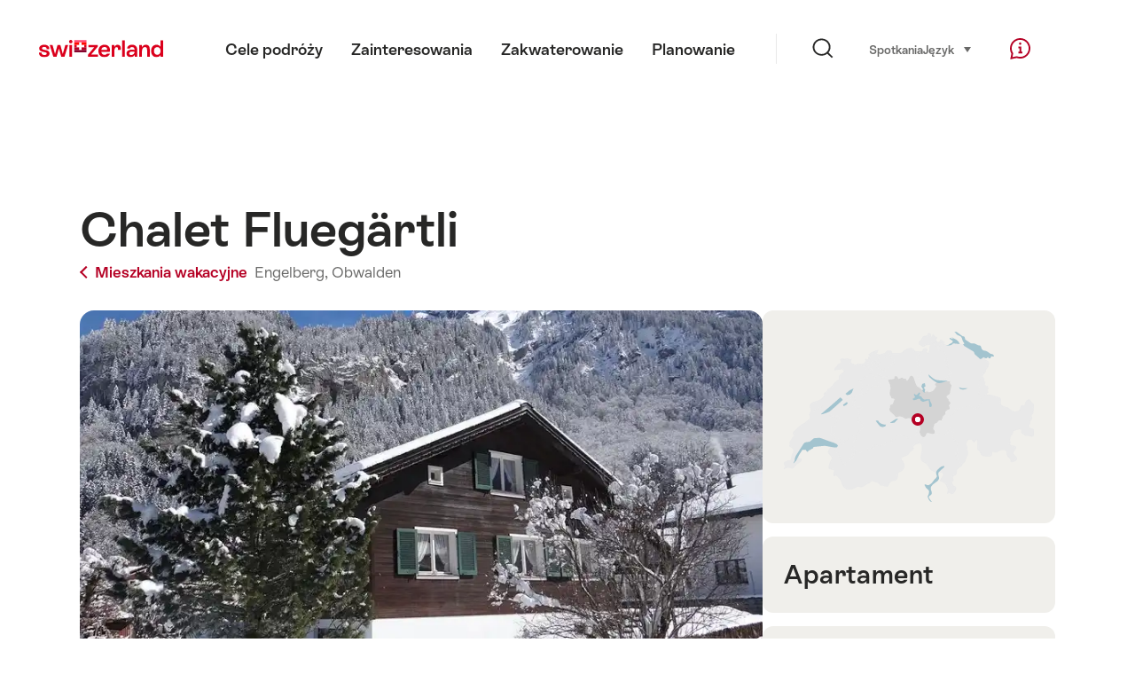

--- FILE ---
content_type: text/html; charset=utf-8
request_url: https://www.google.com/recaptcha/api2/aframe
body_size: 267
content:
<!DOCTYPE HTML><html><head><meta http-equiv="content-type" content="text/html; charset=UTF-8"></head><body><script nonce="Pcz5VDdP6IHTnTjec4GP6w">/** Anti-fraud and anti-abuse applications only. See google.com/recaptcha */ try{var clients={'sodar':'https://pagead2.googlesyndication.com/pagead/sodar?'};window.addEventListener("message",function(a){try{if(a.source===window.parent){var b=JSON.parse(a.data);var c=clients[b['id']];if(c){var d=document.createElement('img');d.src=c+b['params']+'&rc='+(localStorage.getItem("rc::a")?sessionStorage.getItem("rc::b"):"");window.document.body.appendChild(d);sessionStorage.setItem("rc::e",parseInt(sessionStorage.getItem("rc::e")||0)+1);localStorage.setItem("rc::h",'1769266115680');}}}catch(b){}});window.parent.postMessage("_grecaptcha_ready", "*");}catch(b){}</script></body></html>